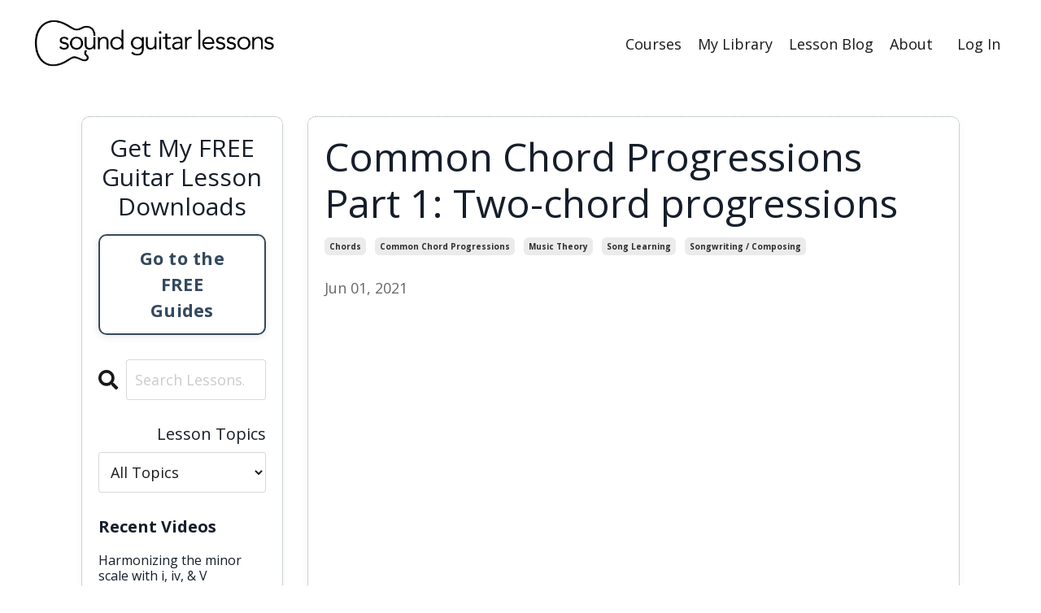

--- FILE ---
content_type: text/html; charset=utf-8
request_url: https://www.soundguitarlessons.com/blog/Common-Chord-Progressions-part-1-Common-2-chord-progressions
body_size: 13537
content:
<!doctype html>
<html lang="en">
  <head>
    
              <meta name="csrf-param" content="authenticity_token">
              <meta name="csrf-token" content="JTIMm0YgrzSruXJdvi0dIVnYHybu+IHj36j+byyyGOZrW31V4REicIo1IPNprrEGq4dekAArZNlCw5z3ChOkZg==">
            
    <title>
      
        Common Chord Progressions (part 1): Common 2-chord progressions
      
    </title>
    <meta charset="utf-8" />
    <meta http-equiv="x-ua-compatible" content="ie=edge, chrome=1">
    <meta name="viewport" content="width=device-width, initial-scale=1, shrink-to-fit=no">
    
      <meta name="description" content="Common chord progressions are important to study if we want to learn songs faster. This video covers common 2-chord chords progressions. This is the 1st lesson in a 4-part series. " />
    
    <meta property="og:type" content="website">
<meta property="og:url" content="https://www.soundguitarlessons.com/blog/Common-Chord-Progressions-part-1-Common-2-chord-progressions">
<meta name="twitter:card" content="summary_large_image">

<meta property="og:title" content="Common Chord Progressions (part 1): Common 2-chord progressions">
<meta name="twitter:title" content="Common Chord Progressions (part 1): Common 2-chord progressions">


<meta property="og:description" content="Common chord progressions are important to study if we want to learn songs faster. This video covers common 2-chord chords progressions. This is the 1st lesson in a 4-part series. ">
<meta name="twitter:description" content="Common chord progressions are important to study if we want to learn songs faster. This video covers common 2-chord chords progressions. This is the 1st lesson in a 4-part series. ">


<meta property="og:image" content="https://kajabi-storefronts-production.kajabi-cdn.com/kajabi-storefronts-production/sites/86048/images/Jmb2THA4TkWEa3ZvSG7e_SGL-YT-thumb-77_v8.png">
<meta name="twitter:image" content="https://kajabi-storefronts-production.kajabi-cdn.com/kajabi-storefronts-production/sites/86048/images/Jmb2THA4TkWEa3ZvSG7e_SGL-YT-thumb-77_v8.png">


    
      <link href="https://kajabi-storefronts-production.kajabi-cdn.com/kajabi-storefronts-production/themes/3055994/settings_images/3CE7tjiSiqKq3rECX2dQ_nsgl_logo-1_favicon.png?v=2" rel="shortcut icon" />
    
    <link rel="canonical" href="https://www.soundguitarlessons.com/blog/Common-Chord-Progressions-part-1-Common-2-chord-progressions" />

    <!-- Google Fonts ====================================================== -->
    <link rel="preconnect" href="https://fonts.gstatic.com" crossorigin>
    <link rel="stylesheet" media="print" onload="this.onload=null;this.removeAttribute(&#39;media&#39;);" type="text/css" href="//fonts.googleapis.com/css?family=Open+Sans:400,700,400italic,700italic&amp;display=swap" />

    <!-- Kajabi CSS ======================================================== -->
    <link rel="stylesheet" media="print" onload="this.onload=null;this.removeAttribute(&#39;media&#39;);" type="text/css" href="https://kajabi-app-assets.kajabi-cdn.com/assets/core-0d125629e028a5a14579c81397830a1acd5cf5a9f3ec2d0de19efb9b0795fb03.css" />

    

    <!-- Font Awesome Icons -->
    <link rel="stylesheet" media="print" onload="this.onload=null;this.removeAttribute(&#39;media&#39;);" type="text/css" crossorigin="anonymous" href="https://use.fontawesome.com/releases/v5.15.2/css/all.css" />

    <link rel="stylesheet" media="screen" href="https://kajabi-storefronts-production.kajabi-cdn.com/kajabi-storefronts-production/themes/3055994/assets/styles.css?1767332470539333" />

    <!-- Customer CSS ====================================================== -->
    <!-- If you're using custom css that affects the first render of the page, replace async_style_link below with styesheet_tag -->
    <link rel="stylesheet" media="print" onload="this.onload=null;this.removeAttribute(&#39;media&#39;);" type="text/css" href="https://kajabi-storefronts-production.kajabi-cdn.com/kajabi-storefronts-production/themes/3055994/assets/overrides.css?1767332470539333" />
    <style>
  /* Custom CSS Added Via Theme Settings */
  /* CSS Overrides go here */
</style>


    <!-- Kajabi Editor Only CSS ============================================ -->
    

    <!-- Header hook ======================================================= -->
    <link rel="alternate" type="application/rss+xml" title="Jared&#39;s Guitar Lesson Video Blog" href="https://www.soundguitarlessons.com/blog.rss" /><script type="text/javascript">
  var Kajabi = Kajabi || {};
</script>
<script type="text/javascript">
  Kajabi.currentSiteUser = {
    "id" : "-1",
    "type" : "Guest",
    "contactId" : "",
  };
</script>
<script type="text/javascript">
  Kajabi.theme = {
    activeThemeName: "NEW Site! Streamlined Home Theme",
    previewThemeId: null,
    editor: false
  };
</script>
<meta name="turbo-prefetch" content="false">
<!-- Google Tag Manager -->
<script>(function(w,d,s,l,i){w[l]=w[l]||[];w[l].push({'gtm.start':
new Date().getTime(),event:'gtm.js'});var f=d.getElementsByTagName(s)[0],
j=d.createElement(s),dl=l!='dataLayer'?'&l='+l:'';j.async=true;j.src=
'https://www.googletagmanager.com/gtm.js?id='+i+dl;f.parentNode.insertBefore(j,f);
})(window,document,'script','dataLayer','GTM-WQ3NP32G');</script>
<!-- End Google Tag Manager -->

<script>
var head = document.head;
var script = document.createElement('script');
script.type = 'text/javascript';
script.src = "https://213338.t.hyros.com/v1/lst/universal-script?ph=7fdb5ff9f5066c293e45c8207190e43acd241420e0ccec56369290792dcc0042&tag=!clicked&ref_url=" + encodeURI(document.URL) ;
head.appendChild(script);
</script>

<!-- Deadline Funnel --><script type="text/javascript" data-cfasync="false">function SendUrlToDeadlineFunnel(e){var r,t,c,a,h,n,o,A,i = "ABCDEFGHIJKLMNOPQRSTUVWXYZabcdefghijklmnopqrstuvwxyz0123456789+/=",d=0,l=0,s="",u=[];if(!e)return e;do r=e.charCodeAt(d++),t=e.charCodeAt(d++),c=e.charCodeAt(d++),A=r<<16|t<<8|c,a=A>>18&63,h=A>>12&63,n=A>>6&63,o=63&A,u[l++]=i.charAt(a)+i.charAt(h)+i.charAt(n)+i.charAt(o);while(d<e.length);s=u.join("");var C=e.length%3;var decoded = (C?s.slice(0,C-3):s)+"===".slice(C||3);decoded = decoded.replace("+", "-");decoded = decoded.replace("/", "_");return decoded;} var dfUrl = SendUrlToDeadlineFunnel(location.href); var dfParentUrlValue;try {dfParentUrlValue = window.parent.location.href;} catch(err) {if(err.name === "SecurityError") {dfParentUrlValue = document.referrer;}}var dfParentUrl = (parent !== window) ? ("/" + SendUrlToDeadlineFunnel(dfParentUrlValue)) : "";(function() {var s = document.createElement("script");s.type = "text/javascript";s.async = true;s.setAttribute("data-scriptid", "dfunifiedcode");s.src ="https://a.deadlinefunnel.com/unified/reactunified.bundle.js?userIdHash=eyJpdiI6Ii9qSHRlZnZMeHc1RGJ1STFyZXRyWlE9PSIsInZhbHVlIjoiZy9KTm5sZmxWSDBnMTR4a2trb3BaZz09IiwibWFjIjoiOWMwOTUzZTdhZGE2ODIzZmYxM2U5OGQ1MzIxNTMxZjkzYTUxMzVkNDk0MzY0NjUxYWY5YjQ3NDBiYTI3YTI1NSJ9&pageFromUrl="+dfUrl+"&parentPageFromUrl="+dfParentUrl;var s2 = document.getElementsByTagName("script")[0];s2.parentNode.insertBefore(s, s2);})();</script><!-- End Deadline Funnel --><script>
(function(i,s,o,g,r,a,m){i['GoogleAnalyticsObject']=r;i[r]=i[r]||function(){
(i[r].q=i[r].q||[]).push(arguments)
},i[r].l=1*new Date();a=s.createElement(o),
m=s.getElementsByTagName(o)[0];a.async=1;a.src=g;m.parentNode.insertBefore(a,m)
})(window,document,'script','//www.google-analytics.com/analytics.js','ga');
ga('create', 'UA-156431941-1', 'auto', {});
ga('send', 'pageview');
</script>
<style type="text/css">
  #editor-overlay {
    display: none;
    border-color: #2E91FC;
    position: absolute;
    background-color: rgba(46,145,252,0.05);
    border-style: dashed;
    border-width: 3px;
    border-radius: 3px;
    pointer-events: none;
    cursor: pointer;
    z-index: 10000000000;
  }
  .editor-overlay-button {
    color: white;
    background: #2E91FC;
    border-radius: 2px;
    font-size: 13px;
    margin-inline-start: -24px;
    margin-block-start: -12px;
    padding-block: 3px;
    padding-inline: 10px;
    text-transform:uppercase;
    font-weight:bold;
    letter-spacing:1.5px;

    left: 50%;
    top: 50%;
    position: absolute;
  }
</style>
<script src="https://kajabi-app-assets.kajabi-cdn.com/vite/assets/track_analytics-999259ad.js" crossorigin="anonymous" type="module"></script><link rel="modulepreload" href="https://kajabi-app-assets.kajabi-cdn.com/vite/assets/stimulus-576c66eb.js" as="script" crossorigin="anonymous">
<link rel="modulepreload" href="https://kajabi-app-assets.kajabi-cdn.com/vite/assets/track_product_analytics-9c66ca0a.js" as="script" crossorigin="anonymous">
<link rel="modulepreload" href="https://kajabi-app-assets.kajabi-cdn.com/vite/assets/stimulus-e54d982b.js" as="script" crossorigin="anonymous">
<link rel="modulepreload" href="https://kajabi-app-assets.kajabi-cdn.com/vite/assets/trackProductAnalytics-3d5f89d8.js" as="script" crossorigin="anonymous">      <script type="text/javascript">
        if (typeof (window.rudderanalytics) === "undefined") {
          !function(){"use strict";window.RudderSnippetVersion="3.0.3";var sdkBaseUrl="https://cdn.rudderlabs.com/v3"
          ;var sdkName="rsa.min.js";var asyncScript=true;window.rudderAnalyticsBuildType="legacy",window.rudderanalytics=[]
          ;var e=["setDefaultInstanceKey","load","ready","page","track","identify","alias","group","reset","setAnonymousId","startSession","endSession","consent"]
          ;for(var n=0;n<e.length;n++){var t=e[n];window.rudderanalytics[t]=function(e){return function(){
          window.rudderanalytics.push([e].concat(Array.prototype.slice.call(arguments)))}}(t)}try{
          new Function('return import("")'),window.rudderAnalyticsBuildType="modern"}catch(a){}
          if(window.rudderAnalyticsMount=function(){
          "undefined"==typeof globalThis&&(Object.defineProperty(Object.prototype,"__globalThis_magic__",{get:function get(){
          return this},configurable:true}),__globalThis_magic__.globalThis=__globalThis_magic__,
          delete Object.prototype.__globalThis_magic__);var e=document.createElement("script")
          ;e.src="".concat(sdkBaseUrl,"/").concat(window.rudderAnalyticsBuildType,"/").concat(sdkName),e.async=asyncScript,
          document.head?document.head.appendChild(e):document.body.appendChild(e)
          },"undefined"==typeof Promise||"undefined"==typeof globalThis){var d=document.createElement("script")
          ;d.src="https://polyfill-fastly.io/v3/polyfill.min.js?version=3.111.0&features=Symbol%2CPromise&callback=rudderAnalyticsMount",
          d.async=asyncScript,document.head?document.head.appendChild(d):document.body.appendChild(d)}else{
          window.rudderAnalyticsMount()}window.rudderanalytics.load("2apYBMHHHWpiGqicceKmzPebApa","https://kajabiaarnyhwq.dataplane.rudderstack.com",{})}();
        }
      </script>
      <script type="text/javascript">
        if (typeof (window.rudderanalytics) !== "undefined") {
          rudderanalytics.page({"account_id":"78522","site_id":"86048"});
        }
      </script>
      <script type="text/javascript">
        if (typeof (window.rudderanalytics) !== "undefined") {
          (function () {
            function AnalyticsClickHandler (event) {
              const targetEl = event.target.closest('a') || event.target.closest('button');
              if (targetEl) {
                rudderanalytics.track('Site Link Clicked', Object.assign(
                  {"account_id":"78522","site_id":"86048"},
                  {
                    link_text: targetEl.textContent.trim(),
                    link_href: targetEl.href,
                    tag_name: targetEl.tagName,
                  }
                ));
              }
            };
            document.addEventListener('click', AnalyticsClickHandler);
          })();
        }
      </script>
<script>
!function(f,b,e,v,n,t,s){if(f.fbq)return;n=f.fbq=function(){n.callMethod?
n.callMethod.apply(n,arguments):n.queue.push(arguments)};if(!f._fbq)f._fbq=n;
n.push=n;n.loaded=!0;n.version='2.0';n.agent='plkajabi';n.queue=[];t=b.createElement(e);t.async=!0;
t.src=v;s=b.getElementsByTagName(e)[0];s.parentNode.insertBefore(t,s)}(window,
                                                                      document,'script','https://connect.facebook.net/en_US/fbevents.js');


fbq('init', '882959425488052');
fbq('track', "PageView");</script>
<noscript><img height="1" width="1" style="display:none"
src="https://www.facebook.com/tr?id=882959425488052&ev=PageView&noscript=1"
/></noscript>
<meta name='site_locale' content='en'><style type="text/css">
  /* Font Awesome 4 */
  .fa.fa-twitter{
    font-family:sans-serif;
  }
  .fa.fa-twitter::before{
    content:"𝕏";
    font-size:1.2em;
  }

  /* Font Awesome 5 */
  .fab.fa-twitter{
    font-family:sans-serif;
  }
  .fab.fa-twitter::before{
    content:"𝕏";
    font-size:1.2em;
  }
</style>
<link rel="stylesheet" href="https://cdn.jsdelivr.net/npm/@kajabi-ui/styles@1.0.4/dist/kajabi_products/kajabi_products.css" />
<script type="module" src="https://cdn.jsdelivr.net/npm/@pine-ds/core@3.14.0/dist/pine-core/pine-core.esm.js"></script>
<script nomodule src="https://cdn.jsdelivr.net/npm/@pine-ds/core@3.14.0/dist/pine-core/index.esm.js"></script>


  </head>

  <style>
  

  
    
  
</style>

  <body id="encore-theme" class="background-unrecognized">
    


    <div id="section-header" data-section-id="header">

<style>
  /* Default Header Styles */
  .header {
    
      background-color: #FFFFFF;
    
    font-size: 18px;
  }
  .header a,
  .header a.link-list__link,
  .header a.link-list__link:hover,
  .header a.social-icons__icon,
  .header .user__login a,
  .header .dropdown__item a,
  .header .dropdown__trigger:hover {
    color: #171819;
  }
  .header .dropdown__trigger {
    color: #171819 !important;
  }
  /* Mobile Header Styles */
  @media (max-width: 767px) {
    .header {
      
      font-size: 16px;
    }
    
    .header .hamburger__slices .hamburger__slice {
      
        background-color: ;
      
    }
    
      .header a.link-list__link, .dropdown__item a, .header__content--mobile {
        text-align: left;
      }
    
    .header--overlay .header__content--mobile  {
      padding-bottom: 20px;
    }
  }
  /* Sticky Styles */
  
</style>

<div class="hidden">
  
    
  
    
  
    
  
  
  
  
</div>

<header class="header header--static    header--close-on-scroll" kjb-settings-id="sections_header_settings_background_color">
  <div class="hello-bars">
    
      
    
      
    
      
    
  </div>
  
    <div class="header__wrap">
      <div class="header__content header__content--desktop background-unrecognized">
        <div class="container header__container media justify-content-left">
          
            
                <style>
@media (min-width: 768px) {
  #block-1555988494486 {
    text-align: left;
  }
} 
</style>

<div 
  id="block-1555988494486" 
  class="header__block header__block--logo header__block--show header__switch-content " 
  kjb-settings-id="sections_header_blocks_1555988494486_settings_stretch"
  
>
  

<style>
  #block-1555988494486 {
    line-height: 1;
  }
  #block-1555988494486 .logo__image {
    display: block;
    width: 300px;
  }
  #block-1555988494486 .logo__text {
    color: ;
  }
</style>

<a class="logo" href="/">
  
    
      <img loading="auto" class="logo__image" alt="Header Logo" kjb-settings-id="sections_header_blocks_1555988494486_settings_logo" src="https://kajabi-storefronts-production.kajabi-cdn.com/kajabi-storefronts-production/themes/3055994/settings_images/Mn71nBN1TIiEP0M0ON6i_file.jpg" />
    
  
</a>

</div>

              
          
            
                <style>
@media (min-width: 768px) {
  #block-1555988491313 {
    text-align: right;
  }
} 
</style>

<div 
  id="block-1555988491313" 
  class="header__block header__switch-content header__block--menu stretch" 
  kjb-settings-id="sections_header_blocks_1555988491313_settings_stretch"
  
>
  <div class="link-list justify-content-right" kjb-settings-id="sections_header_blocks_1555988491313_settings_menu">
  
    <a class="link-list__link" href="https://www.soundguitarlessons.com/store" >Courses</a>
  
    <a class="link-list__link" href="https://www.soundguitarlessons.com/library" >My Library</a>
  
    <a class="link-list__link" href="https://www.soundguitarlessons.com/blog" >Lesson Blog</a>
  
    <a class="link-list__link" href="https://www.soundguitarlessons.com/site/about" >About</a>
  
</div>

</div>

              
          
            
                <style>
@media (min-width: 768px) {
  #block-1555988487706 {
    text-align: left;
  }
} 
</style>

<div 
  id="block-1555988487706" 
  class="header__block header__switch-content header__block--user " 
  kjb-settings-id="sections_header_blocks_1555988487706_settings_stretch"
  
>
  <style>
  /* Dropdown menu colors for desktop */
  @media (min-width: 768px) {
    #block-1555988487706 .dropdown__menu {
      background: #FFFFFF;
      color: #595959;
    }
    #block-1555988487706 .dropdown__item a,
    #block-1555988487706 {
      color: #595959;
    }
  }
  /* Mobile menu text alignment */
  @media (max-width: 767px) {
    #block-1555988487706 .dropdown__item a,
    #block-1555988487706 .user__login a {
      text-align: left;
    }
  }
</style>

<div class="user" kjb-settings-id="sections_header_blocks_1555988487706_settings_language_login">
  
    <span class="user__login" kjb-settings-id="language_login"><a href="/login">Log In</a></span>
  
</div>

</div>

              
          
          
            <div class="hamburger hidden--desktop" kjb-settings-id="sections_header_settings_hamburger_color">
              <div class="hamburger__slices">
                <div class="hamburger__slice hamburger--slice-1"></div>
                <div class="hamburger__slice hamburger--slice-2"></div>
                <div class="hamburger__slice hamburger--slice-3"></div>
                <div class="hamburger__slice hamburger--slice-4"></div>
              </div>
            </div>
          
          
        </div>
      </div>
      <div class="header__content header__content--mobile">
        <div class="header__switch-content header__spacer"></div>
      </div>
    </div>
  
</header>

</div>
    <main>
      <div data-dynamic-sections=blog_post><div id="section-1599688991346" data-section-id="1599688991346"><style>
  
  .blog-post-body {
    background-color: ;
  }
  .blog-post-body .sizer {
    padding-top: 0px;
    padding-bottom: 10px;
  }
  .blog-post-body .container {
    max-width: calc(1260px + 10px + 10px);
    padding-right: 10px;
    padding-left: 10px;
  }
  .blog-post-body__panel {
    background-color: #ffffff;
    border-color: #95a5a6;
    border-radius: 10px;
    border-style: dotted;
    border-width: 1px ;
  }
  .blog-post-body__title {
    color:  !important;
  }
  .blog-post-body__date {
    color: ;
  }
  .tag {
    color: #2d2d2d;
    background-color: #ebebeb;
  }
  .tag:hover {
    color: #2d2d2d;
    background-color: #ebebeb;
  }
  .blog-post-body__content {
    color: ;
  }
  @media (min-width: 768px) {
    
    .blog-post-body .sizer {
      padding-top: 20px;
      padding-bottom: 20px;
    }
    .blog-post-body .container {
      max-width: calc(1260px + 100px + 100px);
      padding-right: 100px;
      padding-left: 100px;
    }
  }
</style>

<section class="blog-post-body " kjb-settings-id="sections_1599688991346_settings_background_color">
  <div class="sizer">
    
    <div class="container">
      <div class="row">
        
          <div class="col-lg-9">
        
          
            <div class="blog-post-body__panel box-shadow-small background-light">
          
            
            <div class="blog-post-body__info">
              <h1 class="blog-post-body__title">Common Chord Progressions Part 1: Two-chord progressions</h1>
              
                <span class="blog-post-body__tags" kjb-settings-id="sections_1599688991346_settings_show_tags">
                  
                    
                      <a class="tag" href="https://www.soundguitarlessons.com/blog?tag=chords">chords</a>
                    
                      <a class="tag" href="https://www.soundguitarlessons.com/blog?tag=common+chord+progressions">common chord progressions</a>
                    
                      <a class="tag" href="https://www.soundguitarlessons.com/blog?tag=music+theory">music theory</a>
                    
                      <a class="tag" href="https://www.soundguitarlessons.com/blog?tag=song+learning">song learning</a>
                    
                      <a class="tag" href="https://www.soundguitarlessons.com/blog?tag=songwriting+%2F+composing">songwriting / composing</a>
                    
                  
                </span>
              
              
                <span class="blog-post-body__date" kjb-settings-id="sections_1599688991346_settings_show_date">Jun 01, 2021</span>
              
              
            </div>
            
              <div class="blog-post-body__media">
  
  
  


</div>

            
            <div class="blog-post-body__content">
              <p><iframe title="YouTube video player" src="https://www.youtube.com/embed/orXDcLai0Ew" width="560" height="315" frameborder="0" allowfullscreen="allowfullscreen"></iframe></p>
<p><span style="font-weight: 400;">Common chord progressions are important to study if we want to learn songs faster. This video covers common 2-chord chords progressions. This is the 1st lesson in a 4-part series.&nbsp;</span></p>
<p><span style="font-weight: 400;">➡ Get my <a title="FREE, awesome chord-tone theory chord chart" href="https://bit.ly/32UF6cQ" target="_blank" rel="noopener noreferrer">FREE, awesome chord-tone theory chord chart</a></span></p>
<p><span style="font-weight: 400;">Weekly Lesson #77</span></p>
<p><a title="FULL PLAYLIST OF THIS SERIES" href="https://youtube.com/playlist?list=PLho65cYn4nF0Smbq3QLfrFyUsM4xjnJGO" target="_blank" rel="noopener noreferrer">FULL PLAYLIST OF THIS SERIES</a></p>
<p>&nbsp;</p>
<h2><span style="font-weight: 400;">Common Chord Progressions Lesson Content Outline With Timestamp Links:</span></h2>
<p><span style="font-weight: 400;"><a href="https://www.youtube.com/watch?v=orXDcLai0Ew&amp;t=0s" target="_blank" rel="noopener noreferrer">0:00</a> - Guitar playing example intro<br /></span><span style="font-weight: 400;"><a href="https://www.youtube.com/watch?v=orXDcLai0Ew&amp;t=8s" target="_blank" rel="noopener noreferrer">0:08</a> - About the lesson &amp; channel<br /></span><span style="font-weight: 400;"><a href="https://www.youtube.com/watch?v=orXDcLai0Ew&amp;t=174s" target="_blank" rel="noopener noreferrer">02:54</a> - Chord progression: I - ii<br /></span><span style="font-weight: 400;"><a href="https://www.youtube.com/watch?v=orXDcLai0Ew&amp;t=428s" target="_blank" rel="noopener noreferrer">07:08</a> - Chord progression: I - IV<br /></span><span style="font-weight: 400;"><a href="https://www.youtube.com/watch?v=orXDcLai0Ew&amp;t=578s" target="_blank" rel="noopener noreferrer">09:38</a> - Chord progression: I - vi<br /></span><span style="font-weight: 400;"><a href="https://www.youtube.com/watch?v=orXDcLai0Ew&amp;t=686s" target="_blank" rel="noopener noreferrer">11:26</a> - Chord progression: I - bVII<br /></span><span style="font-weight: 400;"><a href="https://www.youtube.com/watch?v=orXDcLai0Ew&amp;t=788s" target="_blank" rel="noopener noreferrer">13:08</a> - Chord progression: I - V - I<br /></span><span style="font-weight: 400;"><a href="https://www.youtube.com/watch?v=orXDcLai0Ew&amp;t=844s" target="_blank" rel="noopener noreferrer">14:04</a> - Chord progression: ii - V<br /></span><span style="font-weight: 400;"><a href="https://www.youtube.com/watch?v=orXDcLai0Ew&amp;t=946s" target="_blank" rel="noopener noreferrer">15:46</a> - Conclusion, outro, &amp; Free PDF</span><br /><br /></p>
<h2><span style="font-weight: 400;">Videos &amp; Links Mentioned In This Video:</span></h2>
<ul>
<li><a title="Chords with Color" href="https://www.soundguitarlessons.com/chordswithcolor" target="_blank" rel="noopener noreferrer">Chords with Color</a></li>
<li><span style="font-weight: 400;"><a title="Stranger Than Fiction Excerpt 1" href="https://www.youtube.com/watch?v=tfWXnLXYZvE" target="_blank" rel="noopener noreferrer">Stranger Than Fiction Excerpt 1</a></span></li>
<li><span style="font-weight: 400;"><a title="Stranger Than Fiction Excerpt 2" href="https://www.youtube.com/watch?v=bFU545ZtOpE" target="_blank" rel="noopener noreferrer">Stranger Than Fiction Excerpt 2</a></span></li>
</ul>
<p>&nbsp;</p>
<h2><span style="font-weight: 400;">Related Lessons Playlists:</span></h2>
<ul>
<li><span style="font-weight: 400;"><a title="Music Theory Playlist" href="https://www.youtube.com/watch?v=u1x6NyAfpDg&amp;list=PLho65cYn4nF1mCmTK-fLknDWjvuElendp" target="_blank" rel="noopener noreferrer">Music Theory Playlist</a></span></li>
<li><span style="font-weight: 400;"><a title="Song Learning Playlist" href="https://www.youtube.com/watch?v=_BrxUdo5XPA&amp;list=PLho65cYn4nF2MopvfHRh90eigfR69m4j7" target="_blank" rel="noopener noreferrer">Song Learning Playlist</a>&nbsp;</span></li>
<li><span style="font-weight: 400;"><a title="Chords Playlist" href="https://www.youtube.com/watch?v=QMmKfhgo9UA&amp;list=PLho65cYn4nF3o1un8ZupI3KLtgP7iZVsf" target="_blank" rel="noopener noreferrer">Chords Playlist</a></span></li>
<li><span style="font-weight: 400;"><a title="Songwriting / Composing Playlist" href="https://www.youtube.com/watch?v=MAVZx8S5_yA&amp;list=PLho65cYn4nF0oHnu1_L8OAaXcfBcr-WzP" target="_blank" rel="noopener noreferrer">Songwriting / Composing Playlist</a></span></li>
</ul>
<p>&nbsp;</p>
<h2><span style="font-weight: 400;">Common Chord Progressions Lesson Description:</span></h2>
<p><span style="font-weight: 400;">Ever wondered how professional musicians can learn the chord progressions of 40 new songs in a week for an upcoming gig?</span></p>
<p><span style="font-weight: 400;">Or how piano bar performers can take requests from a pool of literally thousands of tunes?</span></p>
<p><span style="font-weight: 400;">It takes a variety of skills to pull those things off, but one of the most important is being familiar with common chord progressions.</span></p>
<p><span style="font-weight: 400;">This week's video lesson is the first of a four-lesson mini-series on the most common chord progressions and how to think of them on the guitar in various keys.</span></p>
<p>&nbsp;</p>
<p><span style="font-weight: 400;">➡ Get my <a title="FREE, awesome chord-tone theory chord chart" href="https://bit.ly/32UF6cQ" target="_blank" rel="noopener noreferrer">FREE, awesome chord-tone theory chord chart</a> &nbsp;</span></p>
<p>&nbsp;</p>
<p><span style="font-weight: 400;">I hope you enjoyed this lesson and found it beneficial. Let me know what you thought in the comments. Thanks! :)&nbsp;</span></p>
<p><span style="font-weight: 400;">- Jared</span></p>
            </div>
            
            
              








<style>
  .blog-post-optin {
    background-color: #ecf0f1;
    border-color: ;
    border-width: 2px;
    text-align: center;
  }
  .blog-post-optin__disclaimer-text {
    color: #888888;
  }
  #opt-in-btn {
    border-color: #34495e;
    border-radius: 10px;
    color: #ffffff;
    background-color: #34495e;
  }
  #opt-in-btn.btn--outline {
    background: transparent;
    color: #34495e;
  }
</style>

<div class="blog-post-optin background-light" kjb-settings-id="sections_1599688991346_settings_opt_in_background_color">
  <div
    class="blog-post-optin__content"
    kjb-settings-id="sections_1599688991346_settings_opt_in_content"
    
  >
    <h2>Like my video lessons?</h2>
<h5>I’ll send you an email when they come out each Tuesday</h5>
<h5><span style="color: #757575;">Just sign up here</span></h5>
  </div>
  <div class="blog-post-optin__form" kjb-settings-id="sections_1599688991346_settings_opt_in_form">
    
    
      <form data-parsley-validate="true" data-kjb-disable-on-submit="true" action="https://www.soundguitarlessons.com/forms/303167/form_submissions" accept-charset="UTF-8" method="post"><input name="utf8" type="hidden" value="&#x2713;" autocomplete="off" /><input type="hidden" name="authenticity_token" value="2T0btx+X2gxDCPvtlEZ9yQMpiZ0kTS5gocXQ4HGDJ9sV7tj2MkFQiaZcdO+xlLJQwctNmYJAHlxR2Q1alzI3XA==" autocomplete="off" /><input type="text" name="website_url" autofill="off" placeholder="Skip this field" style="display: none;" /><input type="hidden" name="kjb_fk_checksum" autofill="off" value="bd1bc8f31ac28d51fd1ea1e8b403dc0b" />
        <input type="hidden" name="thank_you_url" value="">
        
          <div class="text-field form-group"><input type="text" name="form_submission[custom_1]" id="form_submission_custom_1" value="" required="required" class="form-control" placeholder="First Name" /></div>
        
          <div class="email-field form-group"><input required="required" class="form-control" placeholder="Email" type="email" name="form_submission[email]" id="form_submission_email" /></div>
        
        <button
          id="opt-in-btn"
          class="btn btn--outline btn--large btn--auto "
          name="commit"
        >Sign Up!</button>
      </form>
    
  </div>
  
    <p
      class="blog-post-optin__disclaimer-text"
      kjb-settings-id="sections_1599688991346_settings_opt_in_disclaimer_text"
      >
      I never spam or share your info
    </p>
  
</div>

            
            

          
            </div>
          
        </div>
        <style>
   .sidebar__panel {
     background-color: #ffffff;
     border-color: #95a5a6;
     border-radius: 10px;
     border-style: dotted;
     border-width: 1px ;
   }
</style>

<div class="col-lg-3 sidebar__container--left   ">
  <div class="sidebar" kjb-settings-id="sections_1599688991346_settings_show_sidebar">
    
      <div class="sidebar__panel box-shadow-small background-light">
    
      
        <div class="sidebar__block">
          
              <style>
   .sidebar-cta--1607621085316 {
     text-align: center;
   }
</style>

<div class="sidebar-cta sidebar-cta--1607621085316">
  <div 
    class="sidebar-cta__content" 
    kjb-settings-id="sections_1599688991346_blocks_1607621085316_settings_content" 
    
  >
    <h3 style="text-align: center;">Get My FREE Guitar Lesson Downloads</h3>
  </div>
  






<style>
  #btn-1607621085316 {
    border-color: #34495e;
    border-radius: 10px;
    color: #ffffff;
    background-color: #34495e;
  }
  #btn-1607621085316.btn--outline {
    background: transparent;
    color: #34495e;
  }
</style>

<a
  id="btn-1607621085316"
  class="btn btn--outline btn--large btn--auto"
  href="https://www.soundguitarlessons.com/#section-1575400154555"
  
  
  kjb-settings-id="sections_1599688991346_blocks_1607621085316_settings_btn_background_color"
>Go to the FREE Guides</a>

</div>

            
        </div>
      
        <div class="sidebar__block">
          
              <style>
  .sidebar-search__icon i {
    color: ;
  }
  .sidebar-search--1600295460576 ::-webkit-input-placeholder {
    color: ;
  }
  .sidebar-search--1600295460576 ::-moz-placeholder {
    color: ;
  }
  .sidebar-search--1600295460576 :-ms-input-placeholder {
    color: ;
  }
  .sidebar-search--1600295460576 :-moz-placeholder {
    color: ;
  }
  .sidebar-search--1600295460576 .sidebar-search__input {
    color: ;
  }
</style>

<div class="sidebar-search sidebar-search--1600295460576" kjb-settings-id="sections_1599688991346_blocks_1600295460576_settings_search_text">
  <form class="sidebar-search__form" action="/blog/search" method="get" role="search">
    <span class="sidebar-search__icon"><i class="fa fa-search"></i></span>
    <input class="form-control sidebar-search__input" type="search" name="q" placeholder="Search Lessons...">
  </form>
</div>

            
        </div>
      
        <div class="sidebar__block">
          
              <style>
  .sidebar-categories--1600295464514 {
    text-align: right;
  }
  .sidebar-categories--1600295464514 .sidebar-categories__title {
    color: ;
  }
  .sidebar-categories--1600295464514 .sidebar-categories__select {
    color:  !important;
  }
  .sidebar-categories--1600295464514 .sidebar-categories__link {
    color: ;
  }
  .sidebar-categories--1600295464514 .sidebar-categories__tag {
    color: ;
  }
</style>

<div class="sidebar-categories sidebar-categories--1600295464514">
  <p
    class="h5 sidebar-categories__title"
    kjb-settings-id="sections_1599688991346_blocks_1600295464514_settings_heading"
    
  >
    Lesson Topics
  </p>
  
    <div class="select-box-field form-group">
      <select id="category-select" class="form-control sidebar-categories__select">
        <option value="https://www.soundguitarlessons.com/blog">All Topics</option>
        
          
            <option value="https://www.soundguitarlessons.com/blog?tag=7+easy+classical+guitar+songs+for+beginners">7 easy classical guitar songs for beginners</option>
          
        
          
            <option value="https://www.soundguitarlessons.com/blog?tag=arpeggio+guitar+shapes+for+soloing+with+chordal+tones+series">arpeggio guitar shapes for soloing with chordal tones series</option>
          
        
          
            <option value="https://www.soundguitarlessons.com/blog?tag=bebop+scale">bebop scale</option>
          
        
          
            <option value="https://www.soundguitarlessons.com/blog?tag=beginner+friendly">beginner friendly</option>
          
        
          
            <option value="https://www.soundguitarlessons.com/blog?tag=beginning+guitarist">beginning guitarist</option>
          
        
          
            <option value="https://www.soundguitarlessons.com/blog?tag=blues+related">blues related</option>
          
        
          
            <option value="https://www.soundguitarlessons.com/blog?tag=bossa+nova">bossa nova</option>
          
        
          
            <option value="https://www.soundguitarlessons.com/blog?tag=chord+melodies">chord melodies</option>
          
        
          
            <option value="https://www.soundguitarlessons.com/blog?tag=chord+theory+series%3A+how+to+learn+guitar+chords+-+beginner+to+advanced">chord theory series: how to learn guitar chords - beginner to advanced</option>
          
        
          
            <option value="https://www.soundguitarlessons.com/blog?tag=chord+tone+soloing">chord tone soloing</option>
          
        
          
            <option value="https://www.soundguitarlessons.com/blog?tag=chord+tone+soloing+jazz+guitar+workout++%282-part+series%29">chord tone soloing jazz guitar workout  (2-part series)</option>
          
        
          
            <option value="https://www.soundguitarlessons.com/blog?tag=chords">chords</option>
          
        
          
            <option value="https://www.soundguitarlessons.com/blog?tag=classical+guitar">classical guitar</option>
          
        
          
            <option value="https://www.soundguitarlessons.com/blog?tag=classical+guitar+without+nails+%284-part+mini-series%29">classical guitar without nails (4-part mini-series)</option>
          
        
          
            <option value="https://www.soundguitarlessons.com/blog?tag=common+chord+progressions">common chord progressions</option>
          
        
          
            <option value="https://www.soundguitarlessons.com/blog?tag=ear+training">ear training</option>
          
        
          
            <option value="https://www.soundguitarlessons.com/blog?tag=fall+in+love+with+the+process+not+the+outcome">fall in love with the process not the outcome</option>
          
        
          
            <option value="https://www.soundguitarlessons.com/blog?tag=filmed+privated+lessons">filmed privated lessons</option>
          
        
          
            <option value="https://www.soundguitarlessons.com/blog?tag=finding+fulfillment+and+meaning+in+music">finding fulfillment and meaning in music</option>
          
        
          
            <option value="https://www.soundguitarlessons.com/blog?tag=free+download%3A+any+jazz+chords">free download: any jazz chords</option>
          
        
          
            <option value="https://www.soundguitarlessons.com/blog?tag=free+download%3A+best+guitar+warmup">free download: best guitar warmup</option>
          
        
          
            <option value="https://www.soundguitarlessons.com/blog?tag=free+download%3A+chord+tone+arpeggio+pack">free download: chord tone arpeggio pack</option>
          
        
          
            <option value="https://www.soundguitarlessons.com/blog?tag=free+download%3A+chords+with+color">free download: chords with color</option>
          
        
          
            <option value="https://www.soundguitarlessons.com/blog?tag=free+download%3A+printable+parent+scales">free download: printable parent scales</option>
          
        
          
            <option value="https://www.soundguitarlessons.com/blog?tag=free+download%3A+top+3+pentatonic+patterns">free download: top 3 pentatonic patterns</option>
          
        
          
            <option value="https://www.soundguitarlessons.com/blog?tag=free+pdf+-+solo+gtr+arr+pack">free pdf - solo gtr arr pack</option>
          
        
          
            <option value="https://www.soundguitarlessons.com/blog?tag=fretboard+mapping">fretboard mapping</option>
          
        
          
            <option value="https://www.soundguitarlessons.com/blog?tag=guest+post">guest post</option>
          
        
          
            <option value="https://www.soundguitarlessons.com/blog?tag=improvisation">improvisation</option>
          
        
          
            <option value="https://www.soundguitarlessons.com/blog?tag=interviews">interviews</option>
          
        
          
            <option value="https://www.soundguitarlessons.com/blog?tag=jared%27s+top+picks">jared's top picks</option>
          
        
          
            <option value="https://www.soundguitarlessons.com/blog?tag=jazz+comping">jazz comping</option>
          
        
          
            <option value="https://www.soundguitarlessons.com/blog?tag=jazz+guitar">jazz guitar</option>
          
        
          
            <option value="https://www.soundguitarlessons.com/blog?tag=jazz+guitar+scales+workout+%282-part+series%29">jazz guitar scales workout (2-part series)</option>
          
        
          
            <option value="https://www.soundguitarlessons.com/blog?tag=jazz+guitar+walking+bass+with+chords">jazz guitar walking bass with chords</option>
          
        
          
            <option value="https://www.soundguitarlessons.com/blog?tag=jazz+standards">jazz standards</option>
          
        
          
            <option value="https://www.soundguitarlessons.com/blog?tag=lead">lead</option>
          
        
          
            <option value="https://www.soundguitarlessons.com/blog?tag=lead+guitar">lead guitar</option>
          
        
          
            <option value="https://www.soundguitarlessons.com/blog?tag=lessons+on+the+altered+scale">lessons on the altered scale</option>
          
        
          
            <option value="https://www.soundguitarlessons.com/blog?tag=livestreams">livestreams</option>
          
        
          
            <option value="https://www.soundguitarlessons.com/blog?tag=make+it+a+chord+melody">make it a chord melody</option>
          
        
          
            <option value="https://www.soundguitarlessons.com/blog?tag=micro-post">micro-post</option>
          
        
          
            <option value="https://www.soundguitarlessons.com/blog?tag=modal+mixture">modal mixture</option>
          
        
          
            <option value="https://www.soundguitarlessons.com/blog?tag=modes">modes</option>
          
        
          
            <option value="https://www.soundguitarlessons.com/blog?tag=music+theory">music theory</option>
          
        
          
            <option value="https://www.soundguitarlessons.com/blog?tag=nail+the+changes">nail the changes</option>
          
        
          
            <option value="https://www.soundguitarlessons.com/blog?tag=neo+soul+guitar+series">neo soul guitar series</option>
          
        
          
            <option value="https://www.soundguitarlessons.com/blog?tag=on+creativity+and+being+an+artist">on creativity and being an artist</option>
          
        
          
            <option value="https://www.soundguitarlessons.com/blog?tag=online+courses">online courses</option>
          
        
          
            <option value="https://www.soundguitarlessons.com/blog?tag=performances">performances</option>
          
        
          
            <option value="https://www.soundguitarlessons.com/blog?tag=phrasing">phrasing</option>
          
        
          
            <option value="https://www.soundguitarlessons.com/blog?tag=playing+professionally">playing professionally</option>
          
        
          
            <option value="https://www.soundguitarlessons.com/blog?tag=podcast+episodes">podcast episodes</option>
          
        
          
            <option value="https://www.soundguitarlessons.com/blog?tag=practice+strategy+%26+outlook">practice strategy & outlook</option>
          
        
          
            <option value="https://www.soundguitarlessons.com/blog?tag=question+and+answer">question and answer</option>
          
        
          
            <option value="https://www.soundguitarlessons.com/blog?tag=quick+tips">quick tips</option>
          
        
          
            <option value="https://www.soundguitarlessons.com/blog?tag=reading+music">reading music</option>
          
        
          
            <option value="https://www.soundguitarlessons.com/blog?tag=recording">recording</option>
          
        
          
            <option value="https://www.soundguitarlessons.com/blog?tag=reviews">reviews</option>
          
        
          
            <option value="https://www.soundguitarlessons.com/blog?tag=rhythm+guitar">rhythm guitar</option>
          
        
          
            <option value="https://www.soundguitarlessons.com/blog?tag=scale+types+in+5+positions+%28root+to+root%29">scale types in 5 positions (root to root)</option>
          
        
          
            <option value="https://www.soundguitarlessons.com/blog?tag=scales">scales</option>
          
        
          
            <option value="https://www.soundguitarlessons.com/blog?tag=series%3A+simplifying+jazz+guitar">series: simplifying jazz guitar</option>
          
        
          
            <option value="https://www.soundguitarlessons.com/blog?tag=singing">singing</option>
          
        
          
            <option value="https://www.soundguitarlessons.com/blog?tag=solo+guitar+%2F+fingerstyle">solo guitar / fingerstyle</option>
          
        
          
            <option value="https://www.soundguitarlessons.com/blog?tag=solo+guitar+arrangement+pack+pieces">solo guitar arrangement pack pieces</option>
          
        
          
            <option value="https://www.soundguitarlessons.com/blog?tag=song+learning">song learning</option>
          
        
          
            <option value="https://www.soundguitarlessons.com/blog?tag=songwriting+%2F+composing">songwriting / composing</option>
          
        
          
            <option value="https://www.soundguitarlessons.com/blog?tag=technique">technique</option>
          
        
          
            <option value="https://www.soundguitarlessons.com/blog?tag=text+only">text only</option>
          
        
          
            <option value="https://www.soundguitarlessons.com/blog?tag=time+%2F+metronome">time / metronome</option>
          
        
          
            <option value="https://www.soundguitarlessons.com/blog?tag=top+25+jazz+standards+for+guitar">top 25 jazz standards for guitar</option>
          
        
          
            <option value="https://www.soundguitarlessons.com/blog?tag=triad+inversions+guitar+etudes">triad inversions guitar etudes</option>
          
        
          
            <option value="https://www.soundguitarlessons.com/blog?tag=unicycle+riding">unicycle riding</option>
          
        
          
            <option value="https://www.soundguitarlessons.com/blog?tag=written+article">written article</option>
          
        
      </select>
    </div>
    <script>
      document.getElementById("category-select").onchange = function(evt) {
        document.location = evt.target.value;
      };
    </script>
  
</div>

            
        </div>
      
        <div class="sidebar__block">
          
              <style>
  .sidebar-recent-posts--1607621373653 {
    text-align: left;
  }
  .sidebar-recent-posts--1607621373653 .sidebar-recent-posts__heading {
    color: ;
  }
  .sidebar-recent-posts--1607621373653 .sidebar-recent-posts__title {
    color: ;
  }
  .sidebar-recent-posts--1607621373653 .tag {
    color: ;
    background-color: ;
  }
  .sidebar-recent-posts--1607621373653 .sidebar-recent-posts__date {
    color: ;
  }
</style>


<div class="sidebar-recent-posts sidebar-recent-posts--1607621373653">
  <p 
    class="h5 sidebar-recent-posts__heading" 
    kjb-settings-id="sections_1599688991346_blocks_1607621373653_settings_heading" 
    
  >
    <b>Recent Videos</b>
  </p>
  
    <div class="sidebar-recent-posts__item">
      <a class="h6 sidebar-recent-posts__title" href="/blog/harmonizing-the-minor-scale-with-i-iv-v-2">Harmonizing the minor scale with i, iv, & V</a>
      
      
        <span class="sidebar-recent-posts__date" kjb-settings-id="sections_1599688991346_blocks_1607621373653_settings_show_date">Jan 13, 2026</span>
      
    </div>
  
    <div class="sidebar-recent-posts__item">
      <a class="h6 sidebar-recent-posts__title" href="/blog/stella-by-starlight-guitar-lesson-chords-tab-scales-20-of-top-25-jazz-standards-for-guitar">STELLA BY STARLIGHT Guitar Lesson (chords, tab, scales) | #20 of Top 25 Jazz Standards for Guitar</a>
      
      
        <span class="sidebar-recent-posts__date" kjb-settings-id="sections_1599688991346_blocks_1607621373653_settings_show_date">Jan 06, 2026</span>
      
    </div>
  
    <div class="sidebar-recent-posts__item">
      <a class="h6 sidebar-recent-posts__title" href="/blog/ai-music-is-not-a-threat-to-musicians-here-s-why-2">AI music is not a threat to musicians (here’s why)</a>
      
      
        <span class="sidebar-recent-posts__date" kjb-settings-id="sections_1599688991346_blocks_1607621373653_settings_show_date">Dec 30, 2025</span>
      
    </div>
  
</div>

            
        </div>
      
        <div class="sidebar__block">
          
              <style>
  .social-icons--1600295468756 .social-icons__icons {
    justify-content: 
  }
  .social-icons--1600295468756 .social-icons__icon {
    color: #ffffff !important;
  }
  .social-icons--1600295468756.social-icons--round .social-icons__icon {
    background-color: #000000;
  }
  .social-icons--1600295468756.social-icons--square .social-icons__icon {
    background-color: #000000;
  }
  
  @media (min-width: 768px) {
    .social-icons--1600295468756 .social-icons__icons {
      justify-content: 
    }
  }
</style>


<style>
  .social-icons--1600295468756 {
    text-align: center;
  }
  
    .social-icons--1600295468756 .social-icons__icons {
      justify-content: center;
    }
  
  .social-icons--1600295468756 .social-icons__heading {
    color: ;
  }
</style>

<div class="social-icons social-icons--sidebar social-icons--round social-icons--1600295468756" kjb-settings-id="sections_1599688991346_blocks_1600295468756_settings_social_icons_text_color">
  <p class="h5 social-icons__heading" >
    Follow on YouTube
  </p>
  <div class="social-icons__icons">
    



  <a class="social-icons__icon social-icons__icon--" href="https://www.youtube.com/soundguitarlessons"  target="_blank" rel="noopener"  kjb-settings-id="sections_1599688991346_blocks_1600295468756_settings_social_icon_link_youtube">
    <i class="fab fa-youtube"></i>
  </a>

















  </div>
</div>

            
        </div>
      
        <div class="sidebar__block">
          
              <style>
   .sidebar-cta--1668135025340 {
     text-align: center;
   }
</style>

<div class="sidebar-cta sidebar-cta--1668135025340">
  <div 
    class="sidebar-cta__content" 
    kjb-settings-id="sections_1599688991346_blocks_1668135025340_settings_content" 
    
  >
    <h3 style="text-align: center;">Get My FREE Guitar Lesson Downloads</h3>
  </div>
  






<style>
  #btn-1668135025340 {
    border-color: #34495e;
    border-radius: 10px;
    color: #ffffff;
    background-color: #34495e;
  }
  #btn-1668135025340.btn--outline {
    background: transparent;
    color: #34495e;
  }
</style>

<a
  id="btn-1668135025340"
  class="btn btn--outline btn--large btn--auto"
  href="https://www.soundguitarlessons.com/#section-1575400154555"
  
  
  kjb-settings-id="sections_1599688991346_blocks_1668135025340_settings_btn_background_color"
>Go to the FREE Guides</a>

</div>

            
        </div>
      
    
      </div>
    
  </div>
</div>

      </div>
    </div>
  </div>
</section>

</div></div>
    </main>
    <div id="section-footer" data-section-id="footer">
  <style>
    #section-footer {
      -webkit-box-flex: 1;
      -ms-flex-positive: 1;
      flex-grow: 1;
      display: -webkit-box;
      display: -ms-flexbox;
      display: flex;
    }
    .footer {
      -webkit-box-flex: 1;
      -ms-flex-positive: 1;
      flex-grow: 1;
    }
  </style>

<style>
  .footer {
    background-color: #161E2A;
  }
  .footer, .footer__block {
    font-size: 16px;
    color: ;
  }
  .footer .logo__text {
    color: ;
  }
  .footer .link-list__links {
    width: 100%;
  }
  .footer a.link-list__link {
    color: ;
  }
  .footer .link-list__link:hover {
    color: ;
  }
  .copyright {
    color: ;
  }
  @media (min-width: 768px) {
    .footer, .footer__block {
      font-size: 18px;
    }
  }
  .powered-by a {
    color:  !important;
  }
  
</style>

<footer class="footer   background-dark  " kjb-settings-id="sections_footer_settings_background_color">
  <div class="footer__content">
    <div class="container footer__container media">
      
        
            <div 
  id="block-1555988525205" 
  class="footer__block "
  
>
  <span class="copyright" kjb-settings-id="sections_footer_blocks_1555988525205_settings_copyright" role="presentation">
  &copy; 2026 Jarski LLC / Sound Guitar Lessons® / Jared Borkowski   
</span>

</div>

          
      
        
            <div 
  id="block-1607036239113" 
  class="footer__block "
  
>
  <style>
  .social-icons--1607036239113 .social-icons__icons {
    justify-content: 
  }
  .social-icons--1607036239113 .social-icons__icon {
    color: #000000 !important;
  }
  .social-icons--1607036239113.social-icons--round .social-icons__icon {
    background-color: #ffffff;
  }
  .social-icons--1607036239113.social-icons--square .social-icons__icon {
    background-color: #ffffff;
  }
  
  @media (min-width: 768px) {
    .social-icons--1607036239113 .social-icons__icons {
      justify-content: 
    }
  }
</style>

<div class="social-icons social-icons--round social-icons--1607036239113" kjb-settings-id="sections_footer_blocks_1607036239113_settings_social_icons_text_color">
  <div class="social-icons__icons">
    



  <a class="social-icons__icon social-icons__icon--" href="https://www.youtube.com/soundguitarlessons"  target="_blank" rel="noopener"  kjb-settings-id="sections_footer_blocks_1607036239113_settings_social_icon_link_youtube">
    <i class="fab fa-youtube"></i>
  </a>

















  </div>
</div>

</div>

        
      
        
            <div 
  id="block-1555988519593" 
  class="footer__block "
  
>
  

<style>
  #block-1555988519593 {
    line-height: 1;
  }
  #block-1555988519593 .logo__image {
    display: block;
    width: 200px;
  }
  #block-1555988519593 .logo__text {
    color: ;
  }
</style>

<a class="logo" href="/">
  
    
      <img loading="auto" class="logo__image" alt="Sound Guitar Lessons Footer Logo" kjb-settings-id="sections_footer_blocks_1555988519593_settings_logo" src="https://kajabi-storefronts-production.kajabi-cdn.com/kajabi-storefronts-production/themes/3055994/settings_images/mBttPuxQpKMx9McDlcbw_SLG_Lgog_Trans_-_white.png" />
    
  
</a>

</div>

          
      
        
            




<style>
  /* flush setting */
  
  
  /* margin settings */
  #block-1607564949340, [data-slick-id="1607564949340"] {
    margin-top: 0px;
    margin-right: 0px;
    margin-bottom: 0px;
    margin-left: 0px;
  }
  #block-1607564949340 .block, [data-slick-id="1607564949340"] .block {
    /* border settings */
    border: 4px  black;
    border-radius: 4px;
    

    /* background color */
    
      background-color: ;
    
    /* default padding for mobile */
    
      padding: 20px;
    
    
      padding: 20px;
    
    
      
        padding: 20px;
      
    
    /* mobile padding overrides */
    
    
      padding-top: 0px;
    
    
      padding-right: 0px;
    
    
      padding-bottom: 0px;
    
    
      padding-left: 0px;
    
  }

  @media (min-width: 768px) {
    /* desktop margin settings */
    #block-1607564949340, [data-slick-id="1607564949340"] {
      margin-top: 0px;
      margin-right: 0px;
      margin-bottom: 0px;
      margin-left: 0px;
    }
    #block-1607564949340 .block, [data-slick-id="1607564949340"] .block {
      /* default padding for desktop  */
      
        padding: 30px;
      
      
        
          padding: 30px;
        
      
      /* desktop padding overrides */
      
      
        padding-top: 0px;
      
      
        padding-right: 0px;
      
      
        padding-bottom: 0px;
      
      
        padding-left: 0px;
      
    }
  }
  /* mobile text align */
  @media (max-width: 767px) {
    #block-1607564949340, [data-slick-id="1607564949340"] {
      text-align: center;
    }
  }
</style>



<div
  id="block-1607564949340"
  class="
  block-type--link_list
  text-right
  col-
  
  
  
  
  "
  
  data-reveal-event=""
  data-reveal-offset=""
  data-reveal-units=""
  
    kjb-settings-id="sections_footer_blocks_1607564949340_settings_width"
  
  
>
  <div class="block
    box-shadow-
    "
    
      data-aos="-"
      data-aos-delay=""
      data-aos-duration=""
    
    
  >
    
    <style>
  #block-1607564949340 .link-list__title {
    color: ;
  }
  #block-1607564949340 .link-list__link {
    color: ;
  }
</style>



<div class="link-list link-list--column link-list--desktop-right link-list--mobile-center">
  
  <div class="link-list__links" kjb-settings-id="sections_footer_blocks_1607564949340_settings_menu">
    
      <a class="link-list__link" href="https://www.soundguitarlessons.com/store" >Courses Store</a>
    
      <a class="link-list__link" href="https://www.soundguitarlessons.com/donate" >Make a Donation</a>
    
      <a class="link-list__link" href="https://www.soundguitarlessons.com/leave-a-review" >Leave a Review!</a>
    
      <a class="link-list__link" href="https://www.soundguitarlessons.com/blog" >Free Lessons</a>
    
      <a class="link-list__link" href="https://www.soundguitarlessons.com/pages/privacy-policy" >Privacy Policy</a>
    
      <a class="link-list__link" href="https://www.soundguitarlessons.com/pages/terms" >Terms & Conditions</a>
    
  </div>
</div>

  </div>
</div>


          
      
    </div>
    

  </div>

</footer>

</div>
    <div id="section-exit_pop" data-section-id="exit_pop"><style>
  #exit-pop .modal__content {
    background: ;
  }
  
</style>






</div>
    <div id="section-two_step" data-section-id="two_step"><style>
  #two-step .modal__content {
    background: ;
  }
  
</style>

<div class="modal two-step" id="two-step" kjb-settings-id="sections_two_step_settings_two_step_edit">
  <div class="modal__content background-unrecognized">
    <div class="close-x">
      <div class="close-x__part"></div>
      <div class="close-x__part"></div>
    </div>
    <div class="modal__body row text- align-items-start justify-content-left">
      
         
              




<style>
  /* flush setting */
  
  
  /* margin settings */
  #block-1585757540189, [data-slick-id="1585757540189"] {
    margin-top: 0px;
    margin-right: 0px;
    margin-bottom: 0px;
    margin-left: 0px;
  }
  #block-1585757540189 .block, [data-slick-id="1585757540189"] .block {
    /* border settings */
    border: 4px none black;
    border-radius: 4px;
    

    /* background color */
    
    /* default padding for mobile */
    
    
    
    /* mobile padding overrides */
    
      padding: 0;
    
    
    
    
    
  }

  @media (min-width: 768px) {
    /* desktop margin settings */
    #block-1585757540189, [data-slick-id="1585757540189"] {
      margin-top: 0px;
      margin-right: 0px;
      margin-bottom: 0px;
      margin-left: 0px;
    }
    #block-1585757540189 .block, [data-slick-id="1585757540189"] .block {
      /* default padding for desktop  */
      
      
      /* desktop padding overrides */
      
        padding: 0;
      
      
      
      
      
    }
  }
  /* mobile text align */
  @media (max-width: 767px) {
    #block-1585757540189, [data-slick-id="1585757540189"] {
      text-align: ;
    }
  }
</style>



<div
  id="block-1585757540189"
  class="
  block-type--image
  text-
  col-12
  
  
  
  
  "
  
  data-reveal-event=""
  data-reveal-offset=""
  data-reveal-units=""
  
    kjb-settings-id="sections_two_step_blocks_1585757540189_settings_width"
  
  
>
  <div class="block
    box-shadow-none
    "
    
      data-aos="-"
      data-aos-delay=""
      data-aos-duration=""
    
    
  >
    
    

<style>
  #block-1585757540189 .block,
  [data-slick-id="1585757540189"] .block {
    display: flex;
    justify-content: flex-start;
  }
  #block-1585757540189 .image,
  [data-slick-id="1585757540189"] .image {
    width: 100%;
    overflow: hidden;
    
    border-radius: 4px;
    
  }
  #block-1585757540189 .image__image,
  [data-slick-id="1585757540189"] .image__image {
    width: 100%;
    
  }
  #block-1585757540189 .image__overlay,
  [data-slick-id="1585757540189"] .image__overlay {
    
      opacity: 0;
    
    background-color: #fff;
    border-radius: 4px;
    
  }
  
  #block-1585757540189 .image__overlay-text,
  [data-slick-id="1585757540189"] .image__overlay-text {
    color:  !important;
  }
  @media (min-width: 768px) {
    #block-1585757540189 .block,
    [data-slick-id="1585757540189"] .block {
        display: flex;
        justify-content: flex-start;
    }
    #block-1585757540189 .image__overlay,
    [data-slick-id="1585757540189"] .image__overlay {
      
        opacity: 0;
      
    }
    #block-1585757540189 .image__overlay:hover {
      opacity: 1;
    }
  }
  
</style>

<div class="image">
  
    
        <img loading="auto" class="image__image" alt="Picture of Jared Borkowski, the guitar teacher from Sound Guitar Lessons, holding a guitar and looking at the camera." kjb-settings-id="sections_two_step_blocks_1585757540189_settings_image" src="https://kajabi-storefronts-production.kajabi-cdn.com/kajabi-storefronts-production/themes/3055994/settings_images/GR0T2D2OQMWhUIUL7cyS_file.jpg" />
    
    
  
</div>

  </div>
</div>


            
      
         
              




<style>
  /* flush setting */
  
    #block-1585757543890, [data-slick-id="1585757543890"] { padding: 0; }
  
  
  /* margin settings */
  #block-1585757543890, [data-slick-id="1585757543890"] {
    margin-top: 0px;
    margin-right: 0px;
    margin-bottom: 0px;
    margin-left: 0px;
  }
  #block-1585757543890 .block, [data-slick-id="1585757543890"] .block {
    /* border settings */
    border: 4px none black;
    border-radius: 4px;
    

    /* background color */
    
    /* default padding for mobile */
    
    
    
    /* mobile padding overrides */
    
    
    
    
    
  }

  @media (min-width: 768px) {
    /* desktop margin settings */
    #block-1585757543890, [data-slick-id="1585757543890"] {
      margin-top: 0px;
      margin-right: 0px;
      margin-bottom: 0px;
      margin-left: 0px;
    }
    #block-1585757543890 .block, [data-slick-id="1585757543890"] .block {
      /* default padding for desktop  */
      
      
      /* desktop padding overrides */
      
      
        padding-top: 0px;
      
      
      
      
    }
  }
  /* mobile text align */
  @media (max-width: 767px) {
    #block-1585757543890, [data-slick-id="1585757543890"] {
      text-align: center;
    }
  }
</style>



<div
  id="block-1585757543890"
  class="
  block-type--form
  text-center
  col-12
  
  
  
  
  "
  
  data-reveal-event=""
  data-reveal-offset=""
  data-reveal-units=""
  
    kjb-settings-id="sections_two_step_blocks_1585757543890_settings_width"
  
  
>
  <div class="block
    box-shadow-none
    "
    
      data-aos="-"
      data-aos-delay=""
      data-aos-duration=""
    
    
  >
    
    








<style>
  #block-1585757543890 .form-btn {
    border-color: #34495e;
    border-radius: 10px;
    background: #34495e;
    color: #ffffff;
  }
  #block-1585757543890 .btn--outline {
    color: #34495e;
    background: transparent;
  }
  #block-1585757543890 .disclaimer-text {
    font-size: 16px;
    margin-top: 1.25rem;
    margin-bottom: 0;
    color: #888;
  }
</style>



<div class="form">
  <div
    kjb-settings-id="sections_two_step_blocks_1585757543890_settings_text"
    
  >
    <h1>Get My FREE Weekly Video Lessons</h1>
<h4>Don't miss out on my best guitar playing advice!</h4>
  </div>
  
    <form data-parsley-validate="true" data-kjb-disable-on-submit="true" action="https://www.soundguitarlessons.com/forms/303167/form_submissions" accept-charset="UTF-8" method="post"><input name="utf8" type="hidden" value="&#x2713;" autocomplete="off" /><input type="hidden" name="authenticity_token" value="NQj3gm0dPF2HJz2/v3UXMgf/2ui17lobdh6Utp/VeiX52zTDQMu22GJzsr2ap9irxR0e7BPjaieGAkkMeWRqog==" autocomplete="off" /><input type="text" name="website_url" autofill="off" placeholder="Skip this field" style="display: none;" /><input type="hidden" name="kjb_fk_checksum" autofill="off" value="5ccc611da1a791f0edb34f17d0f39e75" />
      <div class="">
        <input type="hidden" name="thank_you_url" value="">
        
          <div class="text-field form-group"><input type="text" name="form_submission[custom_1]" id="form_submission_custom_1" value="" required="required" class="form-control" placeholder="First Name" /></div>
        
          <div class="email-field form-group"><input required="required" class="form-control" placeholder="Email" type="email" name="form_submission[email]" id="form_submission_email" /></div>
        
        <div>
          
          <button
            id="form-button"
            class="form-btn btn--outline btn--auto btn--large"
            type="submit"
            role="button"
            kjb-settings-id="sections_two_step_blocks_1585757543890_settings_btn_text"
          >Sign Up!</button>
        </div>
      </div>
    </form>
    
      <p
        class="disclaimer-text"
        kjb-settings-id="sections_two_step_blocks_1585757543890_settings_disclaimer_text"
        
      >
        I never spam or share your info
      </p>
    
  
</div>

  </div>
</div>


          
      
    </div>
  </div>
</div>



</div>
    <!-- Javascripts ======================================================= -->
<script src="https://kajabi-app-assets.kajabi-cdn.com/assets/encore_core-9ce78559ea26ee857d48a83ffa8868fa1d6e0743c6da46efe11250e7119cfb8d.js"></script>
<script src="https://kajabi-storefronts-production.kajabi-cdn.com/kajabi-storefronts-production/themes/3055994/assets/scripts.js?1767332470539333"></script>



<!-- Customer JS ======================================================= -->
<script>
  /* Custom JS Added Via Theme Settings */
  /* Javascript code goes here */
</script>


  </body>
</html>

--- FILE ---
content_type: text/plain
request_url: https://www.google-analytics.com/j/collect?v=1&_v=j102&a=366990875&t=pageview&_s=1&dl=https%3A%2F%2Fwww.soundguitarlessons.com%2Fblog%2FCommon-Chord-Progressions-part-1-Common-2-chord-progressions&ul=en-us%40posix&dt=Common%20Chord%20Progressions%20(part%201)%3A%20Common%202-chord%20progressions&sr=1280x720&vp=1280x720&_u=IEBAAEABAAAAACAAI~&jid=807411644&gjid=1215726811&cid=1830263783.1768575135&tid=UA-156431941-1&_gid=1973290911.1768575135&_r=1&_slc=1&z=24846020
body_size: -453
content:
2,cG-HB4HVYZCN7